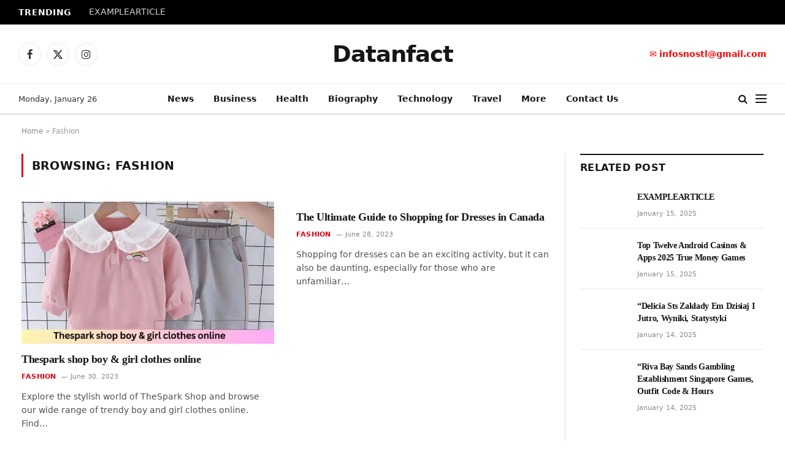

--- FILE ---
content_type: text/html; charset=UTF-8
request_url: https://www.datanfact.com/category/fashion/
body_size: 15046
content:
<!DOCTYPE html>
<html lang="en-US" class="s-light site-s-light">

<head>

	<meta charset="UTF-8" />
	<meta name="viewport" content="width=device-width, initial-scale=1" />
	<meta name='robots' content='index, follow, max-image-preview:large, max-snippet:-1, max-video-preview:-1' />

	<!-- This site is optimized with the Yoast SEO plugin v26.8 - https://yoast.com/product/yoast-seo-wordpress/ -->
	<title>Fashion Archives - datanfact</title><link rel="preload" as="font" href="https://www.datanfact.com/wp-content/themes/smart-mag/css/icons/fonts/ts-icons.woff2?v3.2" type="font/woff2" crossorigin="anonymous" />
	<link rel="canonical" href="https://www.datanfact.com/category/fashion/" />
	<link rel="next" href="https://www.datanfact.com/category/fashion/page/2/" />
	<meta property="og:locale" content="en_US" />
	<meta property="og:type" content="article" />
	<meta property="og:title" content="Fashion Archives - datanfact" />
	<meta property="og:url" content="https://www.datanfact.com/category/fashion/" />
	<meta property="og:site_name" content="datanfact" />
	<meta name="twitter:card" content="summary_large_image" />
	<script type="application/ld+json" class="yoast-schema-graph">{"@context":"https://schema.org","@graph":[{"@type":"CollectionPage","@id":"https://www.datanfact.com/category/fashion/","url":"https://www.datanfact.com/category/fashion/","name":"Fashion Archives - datanfact","isPartOf":{"@id":"https://www.datanfact.com/#website"},"primaryImageOfPage":{"@id":"https://www.datanfact.com/category/fashion/#primaryimage"},"image":{"@id":"https://www.datanfact.com/category/fashion/#primaryimage"},"thumbnailUrl":"https://www.datanfact.com/wp-content/uploads/2023/06/Thespark-shop-boy-girl-clothes-online-3.jpg","breadcrumb":{"@id":"https://www.datanfact.com/category/fashion/#breadcrumb"},"inLanguage":"en-US"},{"@type":"ImageObject","inLanguage":"en-US","@id":"https://www.datanfact.com/category/fashion/#primaryimage","url":"https://www.datanfact.com/wp-content/uploads/2023/06/Thespark-shop-boy-girl-clothes-online-3.jpg","contentUrl":"https://www.datanfact.com/wp-content/uploads/2023/06/Thespark-shop-boy-girl-clothes-online-3.jpg","width":1000,"height":562,"caption":"Thespark shop boy & girl clothes online"},{"@type":"BreadcrumbList","@id":"https://www.datanfact.com/category/fashion/#breadcrumb","itemListElement":[{"@type":"ListItem","position":1,"name":"Home","item":"https://www.datanfact.com/"},{"@type":"ListItem","position":2,"name":"Fashion"}]},{"@type":"WebSite","@id":"https://www.datanfact.com/#website","url":"https://www.datanfact.com/","name":"datanfact","description":"Just another WordPress site","potentialAction":[{"@type":"SearchAction","target":{"@type":"EntryPoint","urlTemplate":"https://www.datanfact.com/?s={search_term_string}"},"query-input":{"@type":"PropertyValueSpecification","valueRequired":true,"valueName":"search_term_string"}}],"inLanguage":"en-US"}]}</script>
	<!-- / Yoast SEO plugin. -->


<style id='wp-img-auto-sizes-contain-inline-css' type='text/css'>
img:is([sizes=auto i],[sizes^="auto," i]){contain-intrinsic-size:3000px 1500px}
/*# sourceURL=wp-img-auto-sizes-contain-inline-css */
</style>
<link rel='stylesheet' id='wp-block-library-css' href='https://www.datanfact.com/wp-includes/css/dist/block-library/style.min.css?ver=6.9' type='text/css' media='all' />
<style id='classic-theme-styles-inline-css' type='text/css'>
/*! This file is auto-generated */
.wp-block-button__link{color:#fff;background-color:#32373c;border-radius:9999px;box-shadow:none;text-decoration:none;padding:calc(.667em + 2px) calc(1.333em + 2px);font-size:1.125em}.wp-block-file__button{background:#32373c;color:#fff;text-decoration:none}
/*# sourceURL=/wp-includes/css/classic-themes.min.css */
</style>
<style id='global-styles-inline-css' type='text/css'>
:root{--wp--preset--aspect-ratio--square: 1;--wp--preset--aspect-ratio--4-3: 4/3;--wp--preset--aspect-ratio--3-4: 3/4;--wp--preset--aspect-ratio--3-2: 3/2;--wp--preset--aspect-ratio--2-3: 2/3;--wp--preset--aspect-ratio--16-9: 16/9;--wp--preset--aspect-ratio--9-16: 9/16;--wp--preset--color--black: #000000;--wp--preset--color--cyan-bluish-gray: #abb8c3;--wp--preset--color--white: #ffffff;--wp--preset--color--pale-pink: #f78da7;--wp--preset--color--vivid-red: #cf2e2e;--wp--preset--color--luminous-vivid-orange: #ff6900;--wp--preset--color--luminous-vivid-amber: #fcb900;--wp--preset--color--light-green-cyan: #7bdcb5;--wp--preset--color--vivid-green-cyan: #00d084;--wp--preset--color--pale-cyan-blue: #8ed1fc;--wp--preset--color--vivid-cyan-blue: #0693e3;--wp--preset--color--vivid-purple: #9b51e0;--wp--preset--gradient--vivid-cyan-blue-to-vivid-purple: linear-gradient(135deg,rgb(6,147,227) 0%,rgb(155,81,224) 100%);--wp--preset--gradient--light-green-cyan-to-vivid-green-cyan: linear-gradient(135deg,rgb(122,220,180) 0%,rgb(0,208,130) 100%);--wp--preset--gradient--luminous-vivid-amber-to-luminous-vivid-orange: linear-gradient(135deg,rgb(252,185,0) 0%,rgb(255,105,0) 100%);--wp--preset--gradient--luminous-vivid-orange-to-vivid-red: linear-gradient(135deg,rgb(255,105,0) 0%,rgb(207,46,46) 100%);--wp--preset--gradient--very-light-gray-to-cyan-bluish-gray: linear-gradient(135deg,rgb(238,238,238) 0%,rgb(169,184,195) 100%);--wp--preset--gradient--cool-to-warm-spectrum: linear-gradient(135deg,rgb(74,234,220) 0%,rgb(151,120,209) 20%,rgb(207,42,186) 40%,rgb(238,44,130) 60%,rgb(251,105,98) 80%,rgb(254,248,76) 100%);--wp--preset--gradient--blush-light-purple: linear-gradient(135deg,rgb(255,206,236) 0%,rgb(152,150,240) 100%);--wp--preset--gradient--blush-bordeaux: linear-gradient(135deg,rgb(254,205,165) 0%,rgb(254,45,45) 50%,rgb(107,0,62) 100%);--wp--preset--gradient--luminous-dusk: linear-gradient(135deg,rgb(255,203,112) 0%,rgb(199,81,192) 50%,rgb(65,88,208) 100%);--wp--preset--gradient--pale-ocean: linear-gradient(135deg,rgb(255,245,203) 0%,rgb(182,227,212) 50%,rgb(51,167,181) 100%);--wp--preset--gradient--electric-grass: linear-gradient(135deg,rgb(202,248,128) 0%,rgb(113,206,126) 100%);--wp--preset--gradient--midnight: linear-gradient(135deg,rgb(2,3,129) 0%,rgb(40,116,252) 100%);--wp--preset--font-size--small: 13px;--wp--preset--font-size--medium: 20px;--wp--preset--font-size--large: 36px;--wp--preset--font-size--x-large: 42px;--wp--preset--spacing--20: 0.44rem;--wp--preset--spacing--30: 0.67rem;--wp--preset--spacing--40: 1rem;--wp--preset--spacing--50: 1.5rem;--wp--preset--spacing--60: 2.25rem;--wp--preset--spacing--70: 3.38rem;--wp--preset--spacing--80: 5.06rem;--wp--preset--shadow--natural: 6px 6px 9px rgba(0, 0, 0, 0.2);--wp--preset--shadow--deep: 12px 12px 50px rgba(0, 0, 0, 0.4);--wp--preset--shadow--sharp: 6px 6px 0px rgba(0, 0, 0, 0.2);--wp--preset--shadow--outlined: 6px 6px 0px -3px rgb(255, 255, 255), 6px 6px rgb(0, 0, 0);--wp--preset--shadow--crisp: 6px 6px 0px rgb(0, 0, 0);}:where(.is-layout-flex){gap: 0.5em;}:where(.is-layout-grid){gap: 0.5em;}body .is-layout-flex{display: flex;}.is-layout-flex{flex-wrap: wrap;align-items: center;}.is-layout-flex > :is(*, div){margin: 0;}body .is-layout-grid{display: grid;}.is-layout-grid > :is(*, div){margin: 0;}:where(.wp-block-columns.is-layout-flex){gap: 2em;}:where(.wp-block-columns.is-layout-grid){gap: 2em;}:where(.wp-block-post-template.is-layout-flex){gap: 1.25em;}:where(.wp-block-post-template.is-layout-grid){gap: 1.25em;}.has-black-color{color: var(--wp--preset--color--black) !important;}.has-cyan-bluish-gray-color{color: var(--wp--preset--color--cyan-bluish-gray) !important;}.has-white-color{color: var(--wp--preset--color--white) !important;}.has-pale-pink-color{color: var(--wp--preset--color--pale-pink) !important;}.has-vivid-red-color{color: var(--wp--preset--color--vivid-red) !important;}.has-luminous-vivid-orange-color{color: var(--wp--preset--color--luminous-vivid-orange) !important;}.has-luminous-vivid-amber-color{color: var(--wp--preset--color--luminous-vivid-amber) !important;}.has-light-green-cyan-color{color: var(--wp--preset--color--light-green-cyan) !important;}.has-vivid-green-cyan-color{color: var(--wp--preset--color--vivid-green-cyan) !important;}.has-pale-cyan-blue-color{color: var(--wp--preset--color--pale-cyan-blue) !important;}.has-vivid-cyan-blue-color{color: var(--wp--preset--color--vivid-cyan-blue) !important;}.has-vivid-purple-color{color: var(--wp--preset--color--vivid-purple) !important;}.has-black-background-color{background-color: var(--wp--preset--color--black) !important;}.has-cyan-bluish-gray-background-color{background-color: var(--wp--preset--color--cyan-bluish-gray) !important;}.has-white-background-color{background-color: var(--wp--preset--color--white) !important;}.has-pale-pink-background-color{background-color: var(--wp--preset--color--pale-pink) !important;}.has-vivid-red-background-color{background-color: var(--wp--preset--color--vivid-red) !important;}.has-luminous-vivid-orange-background-color{background-color: var(--wp--preset--color--luminous-vivid-orange) !important;}.has-luminous-vivid-amber-background-color{background-color: var(--wp--preset--color--luminous-vivid-amber) !important;}.has-light-green-cyan-background-color{background-color: var(--wp--preset--color--light-green-cyan) !important;}.has-vivid-green-cyan-background-color{background-color: var(--wp--preset--color--vivid-green-cyan) !important;}.has-pale-cyan-blue-background-color{background-color: var(--wp--preset--color--pale-cyan-blue) !important;}.has-vivid-cyan-blue-background-color{background-color: var(--wp--preset--color--vivid-cyan-blue) !important;}.has-vivid-purple-background-color{background-color: var(--wp--preset--color--vivid-purple) !important;}.has-black-border-color{border-color: var(--wp--preset--color--black) !important;}.has-cyan-bluish-gray-border-color{border-color: var(--wp--preset--color--cyan-bluish-gray) !important;}.has-white-border-color{border-color: var(--wp--preset--color--white) !important;}.has-pale-pink-border-color{border-color: var(--wp--preset--color--pale-pink) !important;}.has-vivid-red-border-color{border-color: var(--wp--preset--color--vivid-red) !important;}.has-luminous-vivid-orange-border-color{border-color: var(--wp--preset--color--luminous-vivid-orange) !important;}.has-luminous-vivid-amber-border-color{border-color: var(--wp--preset--color--luminous-vivid-amber) !important;}.has-light-green-cyan-border-color{border-color: var(--wp--preset--color--light-green-cyan) !important;}.has-vivid-green-cyan-border-color{border-color: var(--wp--preset--color--vivid-green-cyan) !important;}.has-pale-cyan-blue-border-color{border-color: var(--wp--preset--color--pale-cyan-blue) !important;}.has-vivid-cyan-blue-border-color{border-color: var(--wp--preset--color--vivid-cyan-blue) !important;}.has-vivid-purple-border-color{border-color: var(--wp--preset--color--vivid-purple) !important;}.has-vivid-cyan-blue-to-vivid-purple-gradient-background{background: var(--wp--preset--gradient--vivid-cyan-blue-to-vivid-purple) !important;}.has-light-green-cyan-to-vivid-green-cyan-gradient-background{background: var(--wp--preset--gradient--light-green-cyan-to-vivid-green-cyan) !important;}.has-luminous-vivid-amber-to-luminous-vivid-orange-gradient-background{background: var(--wp--preset--gradient--luminous-vivid-amber-to-luminous-vivid-orange) !important;}.has-luminous-vivid-orange-to-vivid-red-gradient-background{background: var(--wp--preset--gradient--luminous-vivid-orange-to-vivid-red) !important;}.has-very-light-gray-to-cyan-bluish-gray-gradient-background{background: var(--wp--preset--gradient--very-light-gray-to-cyan-bluish-gray) !important;}.has-cool-to-warm-spectrum-gradient-background{background: var(--wp--preset--gradient--cool-to-warm-spectrum) !important;}.has-blush-light-purple-gradient-background{background: var(--wp--preset--gradient--blush-light-purple) !important;}.has-blush-bordeaux-gradient-background{background: var(--wp--preset--gradient--blush-bordeaux) !important;}.has-luminous-dusk-gradient-background{background: var(--wp--preset--gradient--luminous-dusk) !important;}.has-pale-ocean-gradient-background{background: var(--wp--preset--gradient--pale-ocean) !important;}.has-electric-grass-gradient-background{background: var(--wp--preset--gradient--electric-grass) !important;}.has-midnight-gradient-background{background: var(--wp--preset--gradient--midnight) !important;}.has-small-font-size{font-size: var(--wp--preset--font-size--small) !important;}.has-medium-font-size{font-size: var(--wp--preset--font-size--medium) !important;}.has-large-font-size{font-size: var(--wp--preset--font-size--large) !important;}.has-x-large-font-size{font-size: var(--wp--preset--font-size--x-large) !important;}
:where(.wp-block-post-template.is-layout-flex){gap: 1.25em;}:where(.wp-block-post-template.is-layout-grid){gap: 1.25em;}
:where(.wp-block-term-template.is-layout-flex){gap: 1.25em;}:where(.wp-block-term-template.is-layout-grid){gap: 1.25em;}
:where(.wp-block-columns.is-layout-flex){gap: 2em;}:where(.wp-block-columns.is-layout-grid){gap: 2em;}
:root :where(.wp-block-pullquote){font-size: 1.5em;line-height: 1.6;}
/*# sourceURL=global-styles-inline-css */
</style>
<link rel='stylesheet' id='smartmag-core-css' href='https://www.datanfact.com/wp-content/themes/smart-mag/style.css?ver=10.3.2' type='text/css' media='all' />
<style id='smartmag-core-inline-css' type='text/css'>
:root { --c-main: #dd0017;
--c-main-rgb: 221,0,23;
--text-font: "Inter", system-ui, -apple-system, "Segoe UI", Arial, sans-serif;
--body-font: "Inter", system-ui, -apple-system, "Segoe UI", Arial, sans-serif;
--title-font: "IBM Plex Serif", Georgia, serif;
--title-size-n: 17px;
--title-size-m: 18px;
--title-size-l: 20px;
--main-width: 1220px;
--footer-mt: 0px;
--p-title-space: 7px;
--excerpt-mt: 13px;
--excerpt-size: 14px; }
.post-title:not(._) { letter-spacing: -0.025em; }
:root { --sidebar-width: 300px; }
.ts-row, .has-el-gap { --sidebar-c-width: calc(var(--sidebar-width) + var(--grid-gutter-h) + var(--sidebar-c-pad)); }
:root { --sidebar-pad: 32px; --sidebar-sep-pad: 32px; }
.main-wrap > .main { margin-top: 30px; }
.smart-head-main .smart-head-mid { --head-h: 96px; }
.smart-head-main .smart-head-bot { --head-h: 51px; border-top-width: 1px; border-top-color: #e8e8e8; border-bottom-width: 2px; border-bottom-color: #dedede; }
.navigation-main .menu > li > a { font-size: 14.4px; font-weight: 600; }
.navigation-main .menu > li li a { font-size: 13px; }
.navigation-main { --nav-items-space: 16px; }
.mobile-menu { font-size: 15px; }
.smart-head-main .spc-social { --spc-social-fs: 17px; --spc-social-size: 37px; }
.smart-head-main .hamburger-icon { width: 18px; }
.trending-ticker .heading { color: #f7f7f7; font-size: 13.8px; font-weight: 600; letter-spacing: .02em; margin-right: 30px; }
.trending-ticker .post-link { font-size: 13.8px; }
.trending-ticker { --max-width: 500px; }
.smart-head .h-text { font-size: 14px; color: #ff0000; }
.post-meta .meta-item, .post-meta .text-in { font-size: 11px; }
.post-meta .text-in, .post-meta .post-cat > a { font-size: 11px; }
.post-meta .post-cat > a { font-weight: 600; text-transform: uppercase; letter-spacing: .02em; }
.post-meta .post-author > a { font-weight: 600; }
.block-head-f .heading { font-size: 16px; font-weight: 800; text-transform: uppercase; letter-spacing: .03em; }
.block-head-f { --space-below: 15px; --line-weight: 2px; --c-border: #ffffff; }
.s-dark .block-head-f { --c-border: #151516; }
.loop-grid-base .media { margin-bottom: 13px; }
.list-post { --list-p-media-width: 30%; --list-p-media-max-width: 85%; }
.loop-small .ratio-is-custom { padding-bottom: calc(100% / 1.1); }
.loop-small .media:not(i) { max-width: 75px; }
.post-meta-single .meta-item, .post-meta-single .text-in { font-size: 12px; }
.the-post-header .post-meta .post-title { font-weight: 600; }
.entry-content { font-family: "IBM Plex Serif", Georgia, serif; font-size: 17px; }
.site-s-light .entry-content { color: #000000; }
.post-share-float .share-text { font-size: 10px; }
.post-share-float .service { width: 38px; height: 38px; margin-bottom: 8px; border-radius: 50px; font-size: 16px; }
.s-post-modern .post-content-wrap { display: grid; grid-template-columns: minmax(0, 1fr); }
.s-post-modern .entry-content { max-width: min(100%, calc(700px + var(--p-spacious-pad)*2)); justify-self: center; }
.s-head-large .sub-title { font-size: 17px; }
.site-s-light .s-head-large .sub-title { color: #515151; }
.site-s-light .s-head-large .post-meta { --c-post-meta: #565656; }
.s-post-large .post-content-wrap { display: grid; grid-template-columns: minmax(0, 1fr); }
.s-post-large .entry-content { max-width: min(100%, calc(700px + var(--p-spacious-pad)*2)); justify-self: center; }
.a-wrap-2:not(._) { padding-top: 17px; padding-bottom: 17px; padding-left: 15px; padding-right: 15px; margin-top: 0px; margin-bottom: 0px; }
@media (min-width: 1200px) { .s-head-large .post-title { font-size: 40px; } }
@media (min-width: 941px) and (max-width: 1200px) { :root { --sidebar-width: 280px; }
.ts-row, .has-el-gap { --sidebar-c-width: calc(var(--sidebar-width) + var(--grid-gutter-h) + var(--sidebar-c-pad)); }
.navigation-main .menu > li > a { font-size: calc(10px + (14.4px - 10px) * .7); }
.trending-ticker { --max-width: 400px; } }
@media (max-width: 767px) { .s-head-large .post-title { font-size: 29px; } }


/*# sourceURL=smartmag-core-inline-css */
</style>
<link rel='stylesheet' id='smartmag-magnific-popup-css' href='https://www.datanfact.com/wp-content/themes/smart-mag/css/lightbox.css?ver=10.3.2' type='text/css' media='all' />
<link rel='stylesheet' id='smartmag-icons-css' href='https://www.datanfact.com/wp-content/themes/smart-mag/css/icons/icons.css?ver=10.3.2' type='text/css' media='all' />
<script type="text/javascript" id="smartmag-lazy-inline-js-after">
/* <![CDATA[ */
/**
 * @copyright ThemeSphere
 * @preserve
 */
var BunyadLazy={};BunyadLazy.load=function(){function a(e,n){var t={};e.dataset.bgset&&e.dataset.sizes?(t.sizes=e.dataset.sizes,t.srcset=e.dataset.bgset):t.src=e.dataset.bgsrc,function(t){var a=t.dataset.ratio;if(0<a){const e=t.parentElement;if(e.classList.contains("media-ratio")){const n=e.style;n.getPropertyValue("--a-ratio")||(n.paddingBottom=100/a+"%")}}}(e);var a,o=document.createElement("img");for(a in o.onload=function(){var t="url('"+(o.currentSrc||o.src)+"')",a=e.style;a.backgroundImage!==t&&requestAnimationFrame(()=>{a.backgroundImage=t,n&&n()}),o.onload=null,o.onerror=null,o=null},o.onerror=o.onload,t)o.setAttribute(a,t[a]);o&&o.complete&&0<o.naturalWidth&&o.onload&&o.onload()}function e(t){t.dataset.loaded||a(t,()=>{document.dispatchEvent(new Event("lazyloaded")),t.dataset.loaded=1})}function n(t){"complete"===document.readyState?t():window.addEventListener("load",t)}return{initEarly:function(){var t,a=()=>{document.querySelectorAll(".img.bg-cover:not(.lazyload)").forEach(e)};"complete"!==document.readyState?(t=setInterval(a,150),n(()=>{a(),clearInterval(t)})):a()},callOnLoad:n,initBgImages:function(t){t&&n(()=>{document.querySelectorAll(".img.bg-cover").forEach(e)})},bgLoad:a}}(),BunyadLazy.load.initEarly();
//# sourceURL=smartmag-lazy-inline-js-after
/* ]]> */
</script>
<script type="text/javascript" src="https://www.datanfact.com/wp-content/plugins/sphere-post-views/assets/js/post-views.js?ver=1.0.1" id="sphere-post-views-js"></script>
<script type="text/javascript" id="sphere-post-views-js-after">
/* <![CDATA[ */
var Sphere_PostViews = {"ajaxUrl":"https:\/\/www.datanfact.com\/wp-admin\/admin-ajax.php?sphere_post_views=1","sampling":0,"samplingRate":10,"repeatCountDelay":0,"postID":false,"token":"e261bc5fea"}
//# sourceURL=sphere-post-views-js-after
/* ]]> */
</script>
<script type="text/javascript" src="https://www.datanfact.com/wp-includes/js/jquery/jquery.min.js?ver=3.7.1" id="jquery-core-js"></script>
<script type="text/javascript" src="https://www.datanfact.com/wp-includes/js/jquery/jquery-migrate.min.js?ver=3.4.1" id="jquery-migrate-js"></script>
<link rel="https://api.w.org/" href="https://www.datanfact.com/wp-json/" /><link rel="alternate" title="JSON" type="application/json" href="https://www.datanfact.com/wp-json/wp/v2/categories/35" /><link rel="EditURI" type="application/rsd+xml" title="RSD" href="https://www.datanfact.com/xmlrpc.php?rsd" />
<meta name="generator" content="WordPress 6.9" />

		<script>
		var BunyadSchemeKey = 'bunyad-scheme';
		(() => {
			const d = document.documentElement;
			const c = d.classList;
			var scheme = localStorage.getItem(BunyadSchemeKey);
			
			if (scheme) {
				d.dataset.origClass = c;
				scheme === 'dark' ? c.remove('s-light', 'site-s-light') : c.remove('s-dark', 'site-s-dark');
				c.add('site-s-' + scheme, 's-' + scheme);
			}
		})();
		</script>
		<meta name="generator" content="Elementor 3.34.2; features: e_font_icon_svg, additional_custom_breakpoints; settings: css_print_method-external, google_font-enabled, font_display-swap">
			<style>
				.e-con.e-parent:nth-of-type(n+4):not(.e-lazyloaded):not(.e-no-lazyload),
				.e-con.e-parent:nth-of-type(n+4):not(.e-lazyloaded):not(.e-no-lazyload) * {
					background-image: none !important;
				}
				@media screen and (max-height: 1024px) {
					.e-con.e-parent:nth-of-type(n+3):not(.e-lazyloaded):not(.e-no-lazyload),
					.e-con.e-parent:nth-of-type(n+3):not(.e-lazyloaded):not(.e-no-lazyload) * {
						background-image: none !important;
					}
				}
				@media screen and (max-height: 640px) {
					.e-con.e-parent:nth-of-type(n+2):not(.e-lazyloaded):not(.e-no-lazyload),
					.e-con.e-parent:nth-of-type(n+2):not(.e-lazyloaded):not(.e-no-lazyload) * {
						background-image: none !important;
					}
				}
			</style>
			<link rel="icon" href="https://www.datanfact.com/wp-content/uploads/2023/03/cropped-datanfact-favicon-32x32.png" sizes="32x32" />
<link rel="icon" href="https://www.datanfact.com/wp-content/uploads/2023/03/cropped-datanfact-favicon-192x192.png" sizes="192x192" />
<link rel="apple-touch-icon" href="https://www.datanfact.com/wp-content/uploads/2023/03/cropped-datanfact-favicon-180x180.png" />
<meta name="msapplication-TileImage" content="https://www.datanfact.com/wp-content/uploads/2023/03/cropped-datanfact-favicon-270x270.png" />


</head>

<body class="archive category category-fashion category-35 wp-theme-smart-mag right-sidebar has-lb has-lb-sm ts-img-hov-fade has-sb-sep layout-normal elementor-default elementor-kit-4087">



<div class="main-wrap">

	
<div class="off-canvas-backdrop"></div>
<div class="mobile-menu-container off-canvas s-dark" id="off-canvas">

	<div class="off-canvas-head">
		<a href="#" class="close">
			<span class="visuallyhidden">Close Menu</span>
			<i class="tsi tsi-times"></i>
		</a>

		<div class="ts-logo">
					</div>
	</div>

	<div class="off-canvas-content">

					<ul class="mobile-menu"></ul>
		
		
		
		<div class="spc-social-block spc-social spc-social-b smart-head-social">
		
			
				<a href="#" class="link service s-facebook" target="_blank" rel="nofollow noopener">
					<i class="icon tsi tsi-facebook"></i>					<span class="visuallyhidden">Facebook</span>
				</a>
									
			
				<a href="#" class="link service s-twitter" target="_blank" rel="nofollow noopener">
					<i class="icon tsi tsi-twitter"></i>					<span class="visuallyhidden">X (Twitter)</span>
				</a>
									
			
				<a href="#" class="link service s-instagram" target="_blank" rel="nofollow noopener">
					<i class="icon tsi tsi-instagram"></i>					<span class="visuallyhidden">Instagram</span>
				</a>
									
			
		</div>

		
	</div>

</div>
<div class="smart-head smart-head-a smart-head-main" id="smart-head" data-sticky="auto" data-sticky-type="smart" data-sticky-full>
	
	<div class="smart-head-row smart-head-top s-dark smart-head-row-full">

		<div class="inner full">

							
				<div class="items items-left ">
				
<div class="trending-ticker" data-delay="8">
	<span class="heading">Trending</span>

	<ul>
				
			<li><a href="https://www.datanfact.com/examplearticle/" class="post-link">EXAMPLEARTICLE</a></li>
		
				
			<li><a href="https://www.datanfact.com/top-twelve-android-casinos-apps-2025-true-money-games-2/" class="post-link">Top Twelve Android Casinos &amp; Apps 2025 True Money Games</a></li>
		
				
			<li><a href="https://www.datanfact.com/delicia-sts-zaklady-em-dzisiaj-i-jutro-wyniki-statystyki/" class="post-link">&#8220;Delicia Sts Zakłady Em Dzisiaj I Jutro, Wyniki, Statystyki</a></li>
		
				
			<li><a href="https://www.datanfact.com/riva-bay-sands-gambling-establishment-singapore-games-outfit-code-hours-2/" class="post-link">&#8220;Riva Bay Sands Gambling Establishment Singapore Games, Outfit Code &amp; Hours</a></li>
		
				
			<li><a href="https://www.datanfact.com/riva-bay-sands-gambling-establishment-singapore-games-outfit-code-hours/" class="post-link">&#8220;Riva Bay Sands Gambling Establishment Singapore Games, Outfit Code &amp; Hours</a></li>
		
				
			<li><a href="https://www.datanfact.com/6-ways-to-start-an-online-casino-4/" class="post-link">6 Ways To Start An Online Casino</a></li>
		
				
			<li><a href="https://www.datanfact.com/6-ways-to-start-an-online-casino-3/" class="post-link">6 Ways To Start An Online Casino</a></li>
		
				
			<li><a href="https://www.datanfact.com/pomoc-kasyno-informacje-ogolne/" class="post-link">Pomoc Kasyno Informacje Ogólne</a></li>
		
				
			</ul>
</div>
				</div>

							
				<div class="items items-center empty">
								</div>

							
				<div class="items items-right empty">
								</div>

						
		</div>
	</div>

	
	<div class="smart-head-row smart-head-mid smart-head-row-3 is-light smart-head-row-full">

		<div class="inner full">

							
				<div class="items items-left ">
				
		<div class="spc-social-block spc-social spc-social-b smart-head-social">
		
			
				<a href="#" class="link service s-facebook" target="_blank" rel="nofollow noopener">
					<i class="icon tsi tsi-facebook"></i>					<span class="visuallyhidden">Facebook</span>
				</a>
									
			
				<a href="#" class="link service s-twitter" target="_blank" rel="nofollow noopener">
					<i class="icon tsi tsi-twitter"></i>					<span class="visuallyhidden">X (Twitter)</span>
				</a>
									
			
				<a href="#" class="link service s-instagram" target="_blank" rel="nofollow noopener">
					<i class="icon tsi tsi-instagram"></i>					<span class="visuallyhidden">Instagram</span>
				</a>
									
			
		</div>

						</div>

							
				<div class="items items-center ">
					<a href="https://www.datanfact.com/" title="datanfact" rel="home" class="logo-link ts-logo text-logo">
		<span>
			
				Datanfact
					</span>
	</a>				</div>

							
				<div class="items items-right ">
				
<div class="h-text h-text">
	<span>&#9993;</span>&nbsp<b>infosnostl@gmail.com</b></div>				</div>

						
		</div>
	</div>

	
	<div class="smart-head-row smart-head-bot smart-head-row-3 is-light has-center-nav smart-head-row-full">

		<div class="inner full">

							
				<div class="items items-left ">
				
<span class="h-date">
	Monday, January 26</span>				</div>

							
				<div class="items items-center ">
					<div class="nav-wrap">
		<nav class="navigation navigation-main nav-hov-a">
			<ul id="menu-td-demo-header-menu" class="menu"><li id="menu-item-388" class="menu-item menu-item-type-taxonomy menu-item-object-category menu-cat-73 menu-item-388"><a href="https://www.datanfact.com/category/news/">News</a></li>
<li id="menu-item-465" class="menu-item menu-item-type-taxonomy menu-item-object-category menu-cat-90 menu-item-465"><a href="https://www.datanfact.com/category/business/">Business</a></li>
<li id="menu-item-393" class="menu-item menu-item-type-taxonomy menu-item-object-category menu-cat-74 menu-item-393"><a href="https://www.datanfact.com/category/health/">Health</a></li>
<li id="menu-item-390" class="menu-item menu-item-type-taxonomy menu-item-object-category menu-cat-36 menu-item-390"><a href="https://www.datanfact.com/category/biography/">Biography</a></li>
<li id="menu-item-391" class="menu-item menu-item-type-taxonomy menu-item-object-category menu-cat-70 menu-item-391"><a href="https://www.datanfact.com/category/technology/">Technology</a></li>
<li id="menu-item-392" class="menu-item menu-item-type-taxonomy menu-item-object-category menu-cat-40 menu-item-392"><a href="https://www.datanfact.com/category/travel/">Travel</a></li>
<li id="menu-item-3508" class="menu-item menu-item-type-custom menu-item-object-custom menu-item-3508"><a href="#">More</a></li>
<li id="menu-item-2161" class="menu-item menu-item-type-post_type menu-item-object-page menu-item-2161"><a href="https://www.datanfact.com/contact-us/">Contact Us</a></li>
</ul>		</nav>
	</div>
				</div>

							
				<div class="items items-right ">
				

	<a href="#" class="search-icon has-icon-only is-icon" title="Search">
		<i class="tsi tsi-search"></i>
	</a>


<button class="offcanvas-toggle has-icon" type="button" aria-label="Menu">
	<span class="hamburger-icon hamburger-icon-b">
		<span class="inner"></span>
	</span>
</button>				</div>

						
		</div>
	</div>

	</div>
<div class="smart-head smart-head-a smart-head-mobile" id="smart-head-mobile" data-sticky="mid" data-sticky-type="smart" data-sticky-full>
	
	<div class="smart-head-row smart-head-mid smart-head-row-3 s-dark smart-head-row-full">

		<div class="inner wrap">

							
				<div class="items items-left ">
				
<button class="offcanvas-toggle has-icon" type="button" aria-label="Menu">
	<span class="hamburger-icon hamburger-icon-a">
		<span class="inner"></span>
	</span>
</button>				</div>

							
				<div class="items items-center ">
					<a href="https://www.datanfact.com/" title="datanfact" rel="home" class="logo-link ts-logo text-logo">
		<span>
			
				Datanfact
					</span>
	</a>				</div>

							
				<div class="items items-right ">
				

	<a href="#" class="search-icon has-icon-only is-icon" title="Search">
		<i class="tsi tsi-search"></i>
	</a>

				</div>

						
		</div>
	</div>

	</div>
<nav class="breadcrumbs is-full-width breadcrumbs-a" id="breadcrumb"><div class="inner ts-contain "><span><span><a href="https://www.datanfact.com/">Home</a></span> » <span class="breadcrumb_last" aria-current="page">Fashion</span></span></div></nav>
<div class="main ts-contain cf right-sidebar">
			<div class="ts-row">
			<div class="col-8 main-content">

							<h1 class="archive-heading">
					Browsing: <span>Fashion</span>				</h1>
						
					
							
					<section class="block-wrap block-grid mb-none" data-id="1">

				
			<div class="block-content">
					
	<div class="loop loop-grid loop-grid-base grid grid-2 md:grid-2 xs:grid-1">

					
<article class="l-post grid-post grid-base-post">

	
			<div class="media">

		
			<a href="https://www.datanfact.com/thespark-shop-boy-girl-clothes-online/" class="image-link media-ratio ar-bunyad-grid" title="Thespark shop boy &amp; girl clothes online"><span data-bgsrc="https://www.datanfact.com/wp-content/uploads/2023/06/Thespark-shop-boy-girl-clothes-online-3.jpg" class="img bg-cover wp-post-image attachment-bunyad-grid size-bunyad-grid no-lazy skip-lazy" data-bgset="https://www.datanfact.com/wp-content/uploads/2023/06/Thespark-shop-boy-girl-clothes-online-3.jpg 1000w, https://www.datanfact.com/wp-content/uploads/2023/06/Thespark-shop-boy-girl-clothes-online-3-300x169.jpg 300w, https://www.datanfact.com/wp-content/uploads/2023/06/Thespark-shop-boy-girl-clothes-online-3-768x432.jpg 768w, https://www.datanfact.com/wp-content/uploads/2023/06/Thespark-shop-boy-girl-clothes-online-3-150x84.jpg 150w, https://www.datanfact.com/wp-content/uploads/2023/06/Thespark-shop-boy-girl-clothes-online-3-696x391.jpg 696w" data-sizes="(max-width: 383px) 100vw, 383px" role="img" aria-label="Thespark shop boy &amp; girl clothes online"></span></a>			
			
			
			
		
		</div>
	

	
		<div class="content">

			<div class="post-meta post-meta-a has-below"><h2 class="is-title post-title"><a href="https://www.datanfact.com/thespark-shop-boy-girl-clothes-online/">Thespark shop boy &amp; girl clothes online</a></h2><div class="post-meta-items meta-below"><span class="meta-item post-cat">
						
						<a href="https://www.datanfact.com/category/fashion/" class="category term-color-35" rel="category">Fashion</a>
					</span>
					<span class="meta-item date"><span class="date-link"><time class="post-date" datetime="2023-06-30T12:33:09+00:00">June 30, 2023</time></span></span></div></div>			
						
				<div class="excerpt">
					<p>Explore the stylish world of TheSpark Shop and browse our wide range of trendy boy and girl clothes online. Find&hellip;</p>
				</div>
			
			
			
		</div>

	
</article>					
<article class="l-post grid-post grid-base-post">

	
			<div class="media">

		
		</div>
	

	
		<div class="content">

			<div class="post-meta post-meta-a has-below"><h2 class="is-title post-title"><a href="https://www.datanfact.com/the-ultimate-guide-to-shopping-for-dresses-in-canada/">The Ultimate Guide to Shopping for Dresses in Canada</a></h2><div class="post-meta-items meta-below"><span class="meta-item post-cat">
						
						<a href="https://www.datanfact.com/category/fashion/" class="category term-color-35" rel="category">Fashion</a>
					</span>
					<span class="meta-item date"><span class="date-link"><time class="post-date" datetime="2023-06-28T12:10:09+00:00">June 28, 2023</time></span></span></div></div>			
						
				<div class="excerpt">
					<p>Shopping for dresses can be an exciting activity, but it can also be daunting, especially for those who are unfamiliar&hellip;</p>
				</div>
			
			
			
		</div>

	
</article>					
<article class="l-post grid-post grid-base-post">

	
			<div class="media">

		
			<a href="https://www.datanfact.com/choosing-the-right-bracelet-for-her-a-guide-to-finding-the-perfect-fit/" class="image-link media-ratio ar-bunyad-grid" title="Choosing the Right Bracelet for Her: A Guide to Finding the Perfect Fit"><span data-bgsrc="https://www.datanfact.com/wp-content/uploads/2023/06/113-1024x683.jpg" class="img bg-cover wp-post-image attachment-large size-large lazyload" data-bgset="https://www.datanfact.com/wp-content/uploads/2023/06/113-1024x683.jpg 1024w, https://www.datanfact.com/wp-content/uploads/2023/06/113-768x512.jpg 768w, https://www.datanfact.com/wp-content/uploads/2023/06/113-696x464.jpg 696w, https://www.datanfact.com/wp-content/uploads/2023/06/113-1068x712.jpg 1068w, https://www.datanfact.com/wp-content/uploads/2023/06/113.jpg 1080w" data-sizes="(max-width: 383px) 100vw, 383px"></span></a>			
			
			
			
		
		</div>
	

	
		<div class="content">

			<div class="post-meta post-meta-a has-below"><h2 class="is-title post-title"><a href="https://www.datanfact.com/choosing-the-right-bracelet-for-her-a-guide-to-finding-the-perfect-fit/">Choosing the Right Bracelet for Her: A Guide to Finding the Perfect Fit</a></h2><div class="post-meta-items meta-below"><span class="meta-item post-cat">
						
						<a href="https://www.datanfact.com/category/fashion/" class="category term-color-35" rel="category">Fashion</a>
					</span>
					<span class="meta-item date"><span class="date-link"><time class="post-date" datetime="2023-06-28T12:10:05+00:00">June 28, 2023</time></span></span></div></div>			
						
				<div class="excerpt">
					<p>Bracelets are a classic piece of jewelry that has been worn for centuries. They come in a variety of styles,&hellip;</p>
				</div>
			
			
			
		</div>

	
</article>					
<article class="l-post grid-post grid-base-post">

	
			<div class="media">

		
			<a href="https://www.datanfact.com/how-to-choose-the-perfect-frock-design-for-your-body-type/" class="image-link media-ratio ar-bunyad-grid" title="How To Choose The Perfect Frock Design For Your Body Type "><span data-bgsrc="https://www.datanfact.com/wp-content/uploads/2023/06/Untitled-33.jpg" class="img bg-cover wp-post-image attachment-large size-large lazyload" data-bgset="https://www.datanfact.com/wp-content/uploads/2023/06/Untitled-33.jpg 800w, https://www.datanfact.com/wp-content/uploads/2023/06/Untitled-33-768x534.jpg 768w, https://www.datanfact.com/wp-content/uploads/2023/06/Untitled-33-696x484.jpg 696w" data-sizes="(max-width: 383px) 100vw, 383px"></span></a>			
			
			
			
		
		</div>
	

	
		<div class="content">

			<div class="post-meta post-meta-a has-below"><h2 class="is-title post-title"><a href="https://www.datanfact.com/how-to-choose-the-perfect-frock-design-for-your-body-type/">How To Choose The Perfect Frock Design For Your Body Type </a></h2><div class="post-meta-items meta-below"><span class="meta-item post-cat">
						
						<a href="https://www.datanfact.com/category/fashion/" class="category term-color-35" rel="category">Fashion</a>
					</span>
					<span class="meta-item date"><span class="date-link"><time class="post-date" datetime="2023-06-23T11:36:13+00:00">June 23, 2023</time></span></span></div></div>			
						
				<div class="excerpt">
					<p>Choosing the perfect frock design for your body type can be a daunting task. With so many styles, cuts, and&hellip;</p>
				</div>
			
			
			
		</div>

	
</article>					
<article class="l-post grid-post grid-base-post">

	
			<div class="media">

		
			<a href="https://www.datanfact.com/thespark-shop-kids-clothes-for-baby-boy-girl/" class="image-link media-ratio ar-bunyad-grid" title="Thespark shop kids clothes for baby boy &#038; girl"><span data-bgsrc="https://www.datanfact.com/wp-content/uploads/2023/06/thespark-shop-kids-clothes-for-baby-boy-girl.jpg" class="img bg-cover wp-post-image attachment-large size-large lazyload" data-bgset="https://www.datanfact.com/wp-content/uploads/2023/06/thespark-shop-kids-clothes-for-baby-boy-girl.jpg 1000w, https://www.datanfact.com/wp-content/uploads/2023/06/thespark-shop-kids-clothes-for-baby-boy-girl-300x169.jpg 300w, https://www.datanfact.com/wp-content/uploads/2023/06/thespark-shop-kids-clothes-for-baby-boy-girl-768x432.jpg 768w, https://www.datanfact.com/wp-content/uploads/2023/06/thespark-shop-kids-clothes-for-baby-boy-girl-150x84.jpg 150w, https://www.datanfact.com/wp-content/uploads/2023/06/thespark-shop-kids-clothes-for-baby-boy-girl-696x391.jpg 696w" data-sizes="(max-width: 383px) 100vw, 383px" role="img" aria-label="thespark shop kids clothes for baby boy &amp; girl"></span></a>			
			
			
			
		
		</div>
	

	
		<div class="content">

			<div class="post-meta post-meta-a has-below"><h2 class="is-title post-title"><a href="https://www.datanfact.com/thespark-shop-kids-clothes-for-baby-boy-girl/">Thespark shop kids clothes for baby boy &#038; girl</a></h2><div class="post-meta-items meta-below"><span class="meta-item post-cat">
						
						<a href="https://www.datanfact.com/category/fashion/" class="category term-color-35" rel="category">Fashion</a>
					</span>
					<span class="meta-item date"><span class="date-link"><time class="post-date" datetime="2023-06-14T05:44:51+00:00">June 14, 2023</time></span></span></div></div>			
						
				<div class="excerpt">
					<p>Introduction: In the realm of dressing our precious children, we demand nothing short of excellence. Undoubtedly, fashion transcends age boundaries,&hellip;</p>
				</div>
			
			
			
		</div>

	
</article>					
<article class="l-post grid-post grid-base-post">

	
			<div class="media">

		
			<a href="https://www.datanfact.com/oversized-workout-t-shirts-for-different-body-types-finding-the-perfect-fit/" class="image-link media-ratio ar-bunyad-grid" title="Oversized workout t shirts for different body types: finding the perfect fit"><span data-bgsrc="https://www.datanfact.com/wp-content/uploads/2023/06/finding-the-perfect-fit-1024x576.jpg" class="img bg-cover wp-post-image attachment-large size-large lazyload" data-bgset="https://www.datanfact.com/wp-content/uploads/2023/06/finding-the-perfect-fit-1024x576.jpg 1024w, https://www.datanfact.com/wp-content/uploads/2023/06/finding-the-perfect-fit-300x169.jpg 300w, https://www.datanfact.com/wp-content/uploads/2023/06/finding-the-perfect-fit-768x432.jpg 768w, https://www.datanfact.com/wp-content/uploads/2023/06/finding-the-perfect-fit-150x84.jpg 150w, https://www.datanfact.com/wp-content/uploads/2023/06/finding-the-perfect-fit-696x392.jpg 696w, https://www.datanfact.com/wp-content/uploads/2023/06/finding-the-perfect-fit-1068x601.jpg 1068w, https://www.datanfact.com/wp-content/uploads/2023/06/finding-the-perfect-fit.jpg 1280w" data-sizes="(max-width: 383px) 100vw, 383px"></span></a>			
			
			
			
		
		</div>
	

	
		<div class="content">

			<div class="post-meta post-meta-a has-below"><h2 class="is-title post-title"><a href="https://www.datanfact.com/oversized-workout-t-shirts-for-different-body-types-finding-the-perfect-fit/">Oversized workout t shirts for different body types: finding the perfect fit</a></h2><div class="post-meta-items meta-below"><span class="meta-item post-cat">
						
						<a href="https://www.datanfact.com/category/fashion/" class="category term-color-35" rel="category">Fashion</a>
					</span>
					<span class="meta-item date"><span class="date-link"><time class="post-date" datetime="2023-06-13T12:42:54+00:00">June 13, 2023</time></span></span></div></div>			
						
				<div class="excerpt">
					<p>Working out is an essential part of a healthy lifestyle, and having the right clothing can make all the difference.&hellip;</p>
				</div>
			
			
			
		</div>

	
</article>					
<article class="l-post grid-post grid-base-post">

	
			<div class="media">

		
			<a href="https://www.datanfact.com/everything-you-need-to-know-about-shoe-sizes-to-find-your-ideal-fit/" class="image-link media-ratio ar-bunyad-grid" title="Everything You Need to Know About Shoe Sizes to Find Your Ideal Fit"><span data-bgsrc="https://www.datanfact.com/wp-content/uploads/2023/06/Education-34.jpg" class="img bg-cover wp-post-image attachment-large size-large lazyload" data-bgset="https://www.datanfact.com/wp-content/uploads/2023/06/Education-34.jpg 600w, https://www.datanfact.com/wp-content/uploads/2023/06/Education-34-300x187.jpg 300w" data-sizes="(max-width: 383px) 100vw, 383px"></span></a>			
			
			
			
		
		</div>
	

	
		<div class="content">

			<div class="post-meta post-meta-a has-below"><h2 class="is-title post-title"><a href="https://www.datanfact.com/everything-you-need-to-know-about-shoe-sizes-to-find-your-ideal-fit/">Everything You Need to Know About Shoe Sizes to Find Your Ideal Fit</a></h2><div class="post-meta-items meta-below"><span class="meta-item post-cat">
						
						<a href="https://www.datanfact.com/category/fashion/" class="category term-color-35" rel="category">Fashion</a>
					</span>
					<span class="meta-item date"><span class="date-link"><time class="post-date" datetime="2023-06-13T10:09:29+00:00">June 13, 2023</time></span></span></div></div>			
						
				<div class="excerpt">
					<p>Introduction Finding the right shoe size is crucial for comfortable and properly fitting footwear. Shoe sizes are standardized measurements used&hellip;</p>
				</div>
			
			
			
		</div>

	
</article>					
<article class="l-post grid-post grid-base-post">

	
			<div class="media">

		
			<a href="https://www.datanfact.com/the-benefits-of-using-aquarium-gravel-as-a-natural-fertilizer-for-your-plants/" class="image-link media-ratio ar-bunyad-grid" title="The Benefits of Using Aquarium Gravel as a Natural Fertilizer for Your Plants"><span data-bgsrc="https://www.datanfact.com/wp-content/uploads/2023/06/Education-36.jpg" class="img bg-cover wp-post-image attachment-large size-large lazyload"></span></a>			
			
			
			
		
		</div>
	

	
		<div class="content">

			<div class="post-meta post-meta-a has-below"><h2 class="is-title post-title"><a href="https://www.datanfact.com/the-benefits-of-using-aquarium-gravel-as-a-natural-fertilizer-for-your-plants/">The Benefits of Using Aquarium Gravel as a Natural Fertilizer for Your Plants</a></h2><div class="post-meta-items meta-below"><span class="meta-item post-cat">
						
						<a href="https://www.datanfact.com/category/fashion/" class="category term-color-35" rel="category">Fashion</a>
					</span>
					<span class="meta-item date"><span class="date-link"><time class="post-date" datetime="2023-06-13T10:09:28+00:00">June 13, 2023</time></span></span></div></div>			
						
				<div class="excerpt">
					<p>Introduction Aquariums bring the beauty and tranquillity of underwater ecosystems into our homes, and incorporating live plants adds a vibrant&hellip;</p>
				</div>
			
			
			
		</div>

	
</article>					
<article class="l-post grid-post grid-base-post">

	
			<div class="media">

		
			<a href="https://www.datanfact.com/a-look-into-the-most-fashionable-womens-diamond-ring-styles/" class="image-link media-ratio ar-bunyad-grid" title="A Look Into the Most Fashionable Women&#8217;s Diamond Ring Styles"><span data-bgsrc="https://www.datanfact.com/wp-content/uploads/2023/06/Education-29.jpg" class="img bg-cover wp-post-image attachment-large size-large lazyload"></span></a>			
			
			
			
		
		</div>
	

	
		<div class="content">

			<div class="post-meta post-meta-a has-below"><h2 class="is-title post-title"><a href="https://www.datanfact.com/a-look-into-the-most-fashionable-womens-diamond-ring-styles/">A Look Into the Most Fashionable Women&#8217;s Diamond Ring Styles</a></h2><div class="post-meta-items meta-below"><span class="meta-item post-cat">
						
						<a href="https://www.datanfact.com/category/fashion/" class="category term-color-35" rel="category">Fashion</a>
					</span>
					<span class="meta-item date"><span class="date-link"><time class="post-date" datetime="2023-06-13T06:00:43+00:00">June 13, 2023</time></span></span></div></div>			
						
				<div class="excerpt">
					<p>Diamonds have long been regarded as a symbol of everlasting love and timeless beauty. They are the epitome of luxury&hellip;</p>
				</div>
			
			
			
		</div>

	
</article>					
<article class="l-post grid-post grid-base-post">

	
			<div class="media">

		
			<a href="https://www.datanfact.com/adorable-baby-gift-sets-that-will-make-new-parents-hearts-melt/" class="image-link media-ratio ar-bunyad-grid" title="Adorable Baby Gift Sets That Will Make New Parents&#8217; Hearts Melt"><span data-bgsrc="https://www.datanfact.com/wp-content/uploads/2023/06/Education-9.jpg" class="img bg-cover wp-post-image attachment-large size-large lazyload"></span></a>			
			
			
			
		
		</div>
	

	
		<div class="content">

			<div class="post-meta post-meta-a has-below"><h2 class="is-title post-title"><a href="https://www.datanfact.com/adorable-baby-gift-sets-that-will-make-new-parents-hearts-melt/">Adorable Baby Gift Sets That Will Make New Parents&#8217; Hearts Melt</a></h2><div class="post-meta-items meta-below"><span class="meta-item post-cat">
						
						<a href="https://www.datanfact.com/category/fashion/" class="category term-color-35" rel="category">Fashion</a>
					</span>
					<span class="meta-item date"><span class="date-link"><time class="post-date" datetime="2023-06-12T06:40:25+00:00">June 12, 2023</time></span></span></div></div>			
						
				<div class="excerpt">
					<p>Introduction Welcoming a new baby into the world is a joyous occasion, and baby gift sets offer a delightful way&hellip;</p>
				</div>
			
			
			
		</div>

	
</article>		
	</div>

	

	<nav class="main-pagination pagination-numbers" data-type="numbers">
		<span aria-current="page" class="page-numbers current">1</span>
<a class="page-numbers" href="https://www.datanfact.com/category/fashion/page/2/">2</a>
<a class="page-numbers" href="https://www.datanfact.com/category/fashion/page/3/">3</a>
<a class="next page-numbers" href="https://www.datanfact.com/category/fashion/page/2/"><span class="visuallyhidden">Next</span><i class="tsi tsi-angle-right"></i></a>	</nav>


	
			</div>

		</section>
		
			</div>
			
					
	
	<aside class="col-4 main-sidebar has-sep" data-sticky="1">
	
			<div class="inner theiaStickySidebar">
		
			
		<div id="smartmag-block-posts-small-3" class="widget ts-block-widget smartmag-widget-posts-small">		
		<div class="block">
					<section class="block-wrap block-posts-small block-sc mb-none" data-id="2">

			<div class="widget-title block-head block-head-ac block-head block-head-ac block-head-f is-left has-style"><h5 class="heading">Related Post</h5></div>	
			<div class="block-content">
				
	<div class="loop loop-small loop-small-a loop-sep loop-small-sep grid grid-1 md:grid-1 sm:grid-1 xs:grid-1">

					
<article class="l-post small-post small-a-post m-pos-left">

	
			<div class="media">

		
		</div>
	

	
		<div class="content">

			<div class="post-meta post-meta-a post-meta-left has-below"><h4 class="is-title post-title"><a href="https://www.datanfact.com/examplearticle/">EXAMPLEARTICLE</a></h4><div class="post-meta-items meta-below"><span class="meta-item date"><span class="date-link"><time class="post-date" datetime="2025-01-15T19:37:50+00:00">January 15, 2025</time></span></span></div></div>			
			
			
		</div>

	
</article>	
					
<article class="l-post small-post small-a-post m-pos-left">

	
			<div class="media">

		
		</div>
	

	
		<div class="content">

			<div class="post-meta post-meta-a post-meta-left has-below"><h4 class="is-title post-title"><a href="https://www.datanfact.com/top-twelve-android-casinos-apps-2025-true-money-games-2/">Top Twelve Android Casinos &amp; Apps 2025 True Money Games</a></h4><div class="post-meta-items meta-below"><span class="meta-item date"><span class="date-link"><time class="post-date" datetime="2025-01-15T12:13:20+00:00">January 15, 2025</time></span></span></div></div>			
			
			
		</div>

	
</article>	
					
<article class="l-post small-post small-a-post m-pos-left">

	
			<div class="media">

		
		</div>
	

	
		<div class="content">

			<div class="post-meta post-meta-a post-meta-left has-below"><h4 class="is-title post-title"><a href="https://www.datanfact.com/delicia-sts-zaklady-em-dzisiaj-i-jutro-wyniki-statystyki/">&#8220;Delicia Sts Zakłady Em Dzisiaj I Jutro, Wyniki, Statystyki</a></h4><div class="post-meta-items meta-below"><span class="meta-item date"><span class="date-link"><time class="post-date" datetime="2025-01-14T21:52:25+00:00">January 14, 2025</time></span></span></div></div>			
			
			
		</div>

	
</article>	
					
<article class="l-post small-post small-a-post m-pos-left">

	
			<div class="media">

		
		</div>
	

	
		<div class="content">

			<div class="post-meta post-meta-a post-meta-left has-below"><h4 class="is-title post-title"><a href="https://www.datanfact.com/riva-bay-sands-gambling-establishment-singapore-games-outfit-code-hours-2/">&#8220;Riva Bay Sands Gambling Establishment Singapore Games, Outfit Code &amp; Hours</a></h4><div class="post-meta-items meta-below"><span class="meta-item date"><span class="date-link"><time class="post-date" datetime="2025-01-14T19:44:37+00:00">January 14, 2025</time></span></span></div></div>			
			
			
		</div>

	
</article>	
		
	</div>

					</div>

		</section>
				</div>

		</div>		</div>
	
	</aside>
	
			
		</div>
	</div>

			<footer class="main-footer cols-gap-lg footer-bold s-dark">

					
	
			<div class="lower-footer bold-footer-lower">
			<div class="ts-contain inner">

									<div class="footer-logo">
						<img src="https://www.datanfact.com/wp-content/uploads/2023/07/datanfact-logov1-414-×-80-px.png" width="414" height="80" class="logo" alt="datanfact" />
					</div>
						
				

				
		<div class="spc-social-block spc-social spc-social-b ">
		
			
				<a href="#" class="link service s-facebook" target="_blank" rel="nofollow noopener">
					<i class="icon tsi tsi-facebook"></i>					<span class="visuallyhidden">Facebook</span>
				</a>
									
			
				<a href="#" class="link service s-twitter" target="_blank" rel="nofollow noopener">
					<i class="icon tsi tsi-twitter"></i>					<span class="visuallyhidden">X (Twitter)</span>
				</a>
									
			
				<a href="#" class="link service s-instagram" target="_blank" rel="nofollow noopener">
					<i class="icon tsi tsi-instagram"></i>					<span class="visuallyhidden">Instagram</span>
				</a>
									
			
				<a href="#" class="link service s-pinterest" target="_blank" rel="nofollow noopener">
					<i class="icon tsi tsi-pinterest-p"></i>					<span class="visuallyhidden">Pinterest</span>
				</a>
									
			
		</div>

		
											
						<div class="links">
							<div class="menu-td-demo-header-menu-container"><ul id="menu-td-demo-header-menu-1" class="menu"><li class="menu-item menu-item-type-taxonomy menu-item-object-category menu-cat-73 menu-item-388"><a href="https://www.datanfact.com/category/news/">News</a></li>
<li class="menu-item menu-item-type-taxonomy menu-item-object-category menu-cat-90 menu-item-465"><a href="https://www.datanfact.com/category/business/">Business</a></li>
<li class="menu-item menu-item-type-taxonomy menu-item-object-category menu-cat-74 menu-item-393"><a href="https://www.datanfact.com/category/health/">Health</a></li>
<li class="menu-item menu-item-type-taxonomy menu-item-object-category menu-cat-36 menu-item-390"><a href="https://www.datanfact.com/category/biography/">Biography</a></li>
<li class="menu-item menu-item-type-taxonomy menu-item-object-category menu-cat-70 menu-item-391"><a href="https://www.datanfact.com/category/technology/">Technology</a></li>
<li class="menu-item menu-item-type-taxonomy menu-item-object-category menu-cat-40 menu-item-392"><a href="https://www.datanfact.com/category/travel/">Travel</a></li>
<li class="menu-item menu-item-type-custom menu-item-object-custom menu-item-3508"><a href="#">More</a></li>
<li class="menu-item menu-item-type-post_type menu-item-object-page menu-item-2161"><a href="https://www.datanfact.com/contact-us/">Contact Us</a></li>
</ul></div>						</div>
						
				
				<div class="copyright">
					&copy; 2026 datanfact.com Design. All rights reserved				</div>
			</div>
		</div>		
			</footer>
		
	
</div><!-- .main-wrap -->



	<div class="search-modal-wrap" data-scheme="dark">
		<div class="search-modal-box" role="dialog" aria-modal="true">

			<form method="get" class="search-form" action="https://www.datanfact.com/">
				<input type="search" class="search-field live-search-query" name="s" placeholder="Search..." value="" required />

				<button type="submit" class="search-submit visuallyhidden">Submit</button>

				<p class="message">
					Type above and press <em>Enter</em> to search. Press <em>Esc</em> to cancel.				</p>
						
			</form>

		</div>
	</div>


<script type="speculationrules">
{"prefetch":[{"source":"document","where":{"and":[{"href_matches":"/*"},{"not":{"href_matches":["/wp-*.php","/wp-admin/*","/wp-content/uploads/*","/wp-content/*","/wp-content/plugins/*","/wp-content/themes/smart-mag/*","/*\\?(.+)"]}},{"not":{"selector_matches":"a[rel~=\"nofollow\"]"}},{"not":{"selector_matches":".no-prefetch, .no-prefetch a"}}]},"eagerness":"conservative"}]}
</script>
			<script>
				const lazyloadRunObserver = () => {
					const lazyloadBackgrounds = document.querySelectorAll( `.e-con.e-parent:not(.e-lazyloaded)` );
					const lazyloadBackgroundObserver = new IntersectionObserver( ( entries ) => {
						entries.forEach( ( entry ) => {
							if ( entry.isIntersecting ) {
								let lazyloadBackground = entry.target;
								if( lazyloadBackground ) {
									lazyloadBackground.classList.add( 'e-lazyloaded' );
								}
								lazyloadBackgroundObserver.unobserve( entry.target );
							}
						});
					}, { rootMargin: '200px 0px 200px 0px' } );
					lazyloadBackgrounds.forEach( ( lazyloadBackground ) => {
						lazyloadBackgroundObserver.observe( lazyloadBackground );
					} );
				};
				const events = [
					'DOMContentLoaded',
					'elementor/lazyload/observe',
				];
				events.forEach( ( event ) => {
					document.addEventListener( event, lazyloadRunObserver );
				} );
			</script>
			<script type="text/javascript" id="smartmag-lazyload-js-extra">
/* <![CDATA[ */
var BunyadLazyConf = {"type":"normal"};
//# sourceURL=smartmag-lazyload-js-extra
/* ]]> */
</script>
<script type="text/javascript" src="https://www.datanfact.com/wp-content/themes/smart-mag/js/lazyload.js?ver=10.3.2" id="smartmag-lazyload-js"></script>
<script type="text/javascript" src="https://www.datanfact.com/wp-content/themes/smart-mag/js/jquery.mfp-lightbox.js?ver=10.3.2" id="magnific-popup-js"></script>
<script type="text/javascript" src="https://www.datanfact.com/wp-content/themes/smart-mag/js/jquery.sticky-sidebar.js?ver=10.3.2" id="theia-sticky-sidebar-js"></script>
<script type="text/javascript" id="smartmag-theme-js-extra">
/* <![CDATA[ */
var Bunyad = {"ajaxurl":"https://www.datanfact.com/wp-admin/admin-ajax.php"};
//# sourceURL=smartmag-theme-js-extra
/* ]]> */
</script>
<script type="text/javascript" src="https://www.datanfact.com/wp-content/themes/smart-mag/js/theme.js?ver=10.3.2" id="smartmag-theme-js"></script>


</body>
</html>